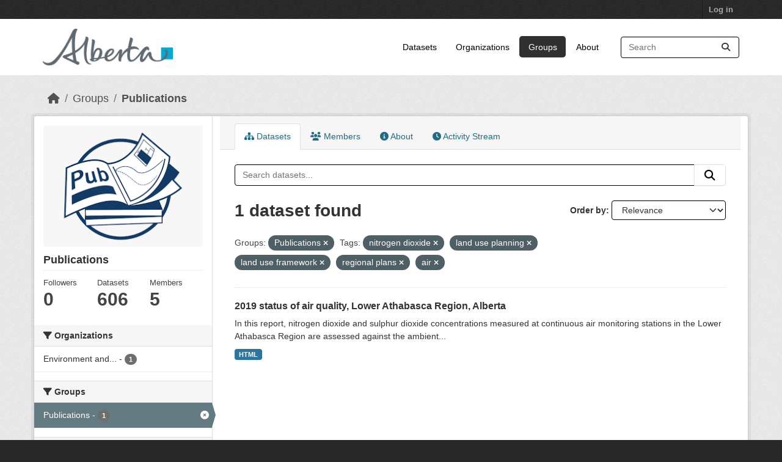

--- FILE ---
content_type: text/html; charset=utf-8
request_url: https://osmdatacatalog.alberta.ca/group/technical-reports?groups=technical-reports&tags=nitrogen+dioxide&tags=land+use+planning&tags=land+use+framework&tags=regional+plans&tags=air&_tags_limit=0
body_size: 5710
content:
<!DOCTYPE html>
<!--[if IE 9]> <html lang="en" class="ie9"> <![endif]-->
<!--[if gt IE 8]><!--> <html lang="en"  > <!--<![endif]-->
  <head>
    <meta charset="utf-8" />
      <meta name="csrf_field_name" content="_csrf_token" />
      <meta name="_csrf_token" content="Ijk0MjNiOTdkNmE1ODE3ODc1YTA4ZDEzNzk0YzUxZGM3YjZjYmYyYmEi.aXJmmQ.uKqH_PHddGtSPmFh2LOjO40hdvY" />

      <meta name="generator" content="ckan 2.11.3" />
      <meta name="viewport" content="width=device-width, initial-scale=1.0">
    <title>Publications - Groups - Oil Sands Monitoring</title>

    
    
  
    <link rel="shortcut icon" href="/base/images/ckan.ico" />
    
    
        
    <!-- Google tag (gtag.js) -->
    <script async src="https://www.googletagmanager.com/gtag/js?id=G-QLKBTQKEJV"></script>
    <script>
     window.dataLayer = window.dataLayer || [];
     function gtag(){dataLayer.push(arguments);}

     
         gtag('set', 'linker');

         gtag('js', new Date());

         gtag('config', 'G-QLKBTQKEJV', {
             anonymize_ip: true,
             linker: {
                 domains: []
             }
         });
     

     
     

    </script>


    

  <link rel="alternate" type="application/atom+xml" title="Oil Sands Monitoring - Datasets in group: Publications" href="/feeds/group/technical-reports.atom" />

  
  
    
  
      
      
      
    
  

    
    

 

  


    
    <link href="/webassets/base/51d427fe_main.css" rel="stylesheet"/>
<link href="/webassets/ckanext-scheming/728ec589_scheming_css.css" rel="stylesheet"/>
<link href="/webassets/ckanext-geoview/f197a782_geo-resource-styles.css" rel="stylesheet"/>
<link href="/webassets/vendor/f3b8236b_select2.css" rel="stylesheet"/>
<link href="/webassets/vendor/53df638c_fontawesome.css" rel="stylesheet"/>
<link href="/webassets/ckanext-goa_theme/22d3a3f4-goa_theme.css" rel="stylesheet"/>
<link href="/webassets/ckanext-activity/8dd77216_activity.css" rel="stylesheet"/><style>
        /* Remove the feature image */
.homepage section.featured.media-overlay {
display: none;
}
/*remove content box*/
.homepage div.module-content.box {
display: all;
}

      </style>
    
    

  </head>

  
  <body data-site-root="https://osmdatacatalog.alberta.ca/" data-locale-root="https://osmdatacatalog.alberta.ca/" >

    
    
        
    

    
    <div class="visually-hidden-focusable"><a href="#content">Skip to main content</a></div>
  

  
    

 
<div class="account-masthead">
  <div class="container">
     
    <nav class="account not-authed" aria-label="Account">
      <ul class="list-unstyled">
        
        <li><a href="/user/login">Log in</a></li>
         
      </ul>
    </nav>
     
  </div>
</div>

<header class="masthead">
  <div class="container">
      
    <nav class="navbar navbar-expand-lg navbar-light">
      <hgroup class="header-image navbar-left">

      
      
      <a class="logo" href="/">
        <img src="/uploads/admin/2022-01-24-232842.649523AB-Sig-2Color-Sky-RGB.jpg" alt="Oil Sands Monitoring"
          title="Oil Sands Monitoring" />
      </a>
      
      

       </hgroup>
      <button class="navbar-toggler" type="button" data-bs-toggle="collapse" data-bs-target="#main-navigation-toggle"
        aria-controls="main-navigation-toggle" aria-expanded="false" aria-label="Toggle navigation">
        <span class="fa fa-bars text-white"></span>
      </button>

      <div class="main-navbar collapse navbar-collapse" id="main-navigation-toggle">
        <ul class="navbar-nav ms-auto mb-2 mb-lg-0">
          
            
              
              

              <li><a href="/dataset/">Datasets</a></li><li><a href="/organization/">Organizations</a></li><li class="active"><a href="/group/">Groups</a></li><li><a href="/about">About</a></li>
            
          </ul>

      
      
          <form class="d-flex site-search" action="/dataset/" method="get">
              <label class="d-none" for="field-sitewide-search">Search Datasets...</label>
              <input id="field-sitewide-search" class="form-control me-2"  type="text" name="q" placeholder="Search" aria-label="Search datasets..."/>
              <button class="btn" type="submit" aria-label="Submit"><i class="fa fa-search"></i></button>
          </form>
      
      </div>
    </nav>
  </div>
</header>

  
    <div class="main">
      <div id="content" class="container">
        
          
            <div class="flash-messages">
              
                
              
            </div>
          

          
            <div class="toolbar" role="navigation" aria-label="Breadcrumb">
              
                
                  <ol class="breadcrumb">
                    
<li class="home"><a href="/" aria-label="Home"><i class="fa fa-home"></i><span> Home</span></a></li>
                    
  <li><a href="/group/">Groups</a></li>
  <li class="active"><a href="/group/technical-reports" title="Publications">Publications</a></li>

                  </ol>
                
              
            </div>
          

          <div class="row wrapper">
            
            
            

            
              <aside class="secondary col-md-3">
                
                
  
  


<section id="group-info" class="module module-narrow">
  <div class="module context-info">
    <div class="module-content">
    
    
    <div class="image">
      <a href="">
        <img src="https://osmdatacatalog.alberta.ca/uploads/group/2021-05-06-161345.038062publications.png" width="190" height="118" alt="technical-reports" />
      </a>
    </div>
    
    
    <h1 class="heading">
      Publications
      
    </h1>
    
    
    
    
    
      
      
      <div class="nums">
        <dl>
          <dt>Followers</dt>
          <dd><span>0</span></dd>
        </dl>
        <dl>
          <dt>Datasets</dt>
          <dd><span>606</span></dd>
        </dl>
        <dl>
          <dt>Members</dt>
          <dd>5</dd>
        </dl>
      </div>
      
      
        
      
    
    
    </div>
  </div>
</section>


  <div class="filters">
    <div>
      
        

    
    
	
	    
		<section class="module module-narrow module-shallow">
		    
			<h2 class="module-heading">
			    <i class="fa fa-filter"></i>
			    Organizations
			</h2>
		    
		    
			
			    
				<nav aria-label="Organizations">
				    <ul class="list-unstyled nav nav-simple nav-facet">
					
					    
					    
					    
					    
					    <li class="nav-item ">
						<a href="/group/1d88832d-7c28-462f-952c-1dbbfa988f65?groups=technical-reports&amp;tags=nitrogen+dioxide&amp;tags=land+use+planning&amp;tags=land+use+framework&amp;tags=regional+plans&amp;tags=air&amp;_tags_limit=0&amp;organization=alberta-environment-and-parks" title="Environment and Protected Areas">
						    <span class="item-label">Environment and...</span>
						    <span class="hidden separator"> - </span>
						    <span class="item-count badge">1</span>

							
						</a>
					    </li>
					
				    </ul>
				</nav>

				<p class="module-footer">
				    
					
				    
				</p>
			    
			
		    
		</section>
	    
	
    

      
        

    
    
	
	    
		<section class="module module-narrow module-shallow">
		    
			<h2 class="module-heading">
			    <i class="fa fa-filter"></i>
			    Groups
			</h2>
		    
		    
			
			    
				<nav aria-label="Groups">
				    <ul class="list-unstyled nav nav-simple nav-facet">
					
					    
					    
					    
					    
					    <li class="nav-item  active">
						<a href="/group/1d88832d-7c28-462f-952c-1dbbfa988f65?tags=nitrogen+dioxide&amp;tags=land+use+planning&amp;tags=land+use+framework&amp;tags=regional+plans&amp;tags=air&amp;_tags_limit=0" title="">
						    <span class="item-label">Publications</span>
						    <span class="hidden separator"> - </span>
						    <span class="item-count badge">1</span>

							<span class="facet-close"> <i class="fa fa-solid fa-circle-xmark"></i></span>
						</a>
					    </li>
					
				    </ul>
				</nav>

				<p class="module-footer">
				    
					
				    
				</p>
			    
			
		    
		</section>
	    
	
    

      
        

    
    
	
	    
		<section class="module module-narrow module-shallow">
		    
			<h2 class="module-heading">
			    <i class="fa fa-filter"></i>
			    Tags
			</h2>
		    
		    
			
			    
				<nav aria-label="Tags">
				    <ul class="list-unstyled nav nav-simple nav-facet">
					
					    
					    
					    
					    
					    <li class="nav-item  active">
						<a href="/group/1d88832d-7c28-462f-952c-1dbbfa988f65?groups=technical-reports&amp;tags=nitrogen+dioxide&amp;tags=land+use+planning&amp;tags=land+use+framework&amp;tags=regional+plans&amp;_tags_limit=0" title="">
						    <span class="item-label">air</span>
						    <span class="hidden separator"> - </span>
						    <span class="item-count badge">1</span>

							<span class="facet-close"> <i class="fa fa-solid fa-circle-xmark"></i></span>
						</a>
					    </li>
					
					    
					    
					    
					    
					    <li class="nav-item ">
						<a href="/group/1d88832d-7c28-462f-952c-1dbbfa988f65?groups=technical-reports&amp;tags=nitrogen+dioxide&amp;tags=land+use+planning&amp;tags=land+use+framework&amp;tags=regional+plans&amp;tags=air&amp;_tags_limit=0&amp;tags=air+quality" title="">
						    <span class="item-label">air quality</span>
						    <span class="hidden separator"> - </span>
						    <span class="item-count badge">1</span>

							
						</a>
					    </li>
					
					    
					    
					    
					    
					    <li class="nav-item ">
						<a href="/group/1d88832d-7c28-462f-952c-1dbbfa988f65?groups=technical-reports&amp;tags=nitrogen+dioxide&amp;tags=land+use+planning&amp;tags=land+use+framework&amp;tags=regional+plans&amp;tags=air&amp;_tags_limit=0&amp;tags=AQMF" title="">
						    <span class="item-label">AQMF</span>
						    <span class="hidden separator"> - </span>
						    <span class="item-count badge">1</span>

							
						</a>
					    </li>
					
					    
					    
					    
					    
					    <li class="nav-item  active">
						<a href="/group/1d88832d-7c28-462f-952c-1dbbfa988f65?groups=technical-reports&amp;tags=nitrogen+dioxide&amp;tags=land+use+planning&amp;tags=regional+plans&amp;tags=air&amp;_tags_limit=0" title="">
						    <span class="item-label">land use framework</span>
						    <span class="hidden separator"> - </span>
						    <span class="item-count badge">1</span>

							<span class="facet-close"> <i class="fa fa-solid fa-circle-xmark"></i></span>
						</a>
					    </li>
					
					    
					    
					    
					    
					    <li class="nav-item  active">
						<a href="/group/1d88832d-7c28-462f-952c-1dbbfa988f65?groups=technical-reports&amp;tags=nitrogen+dioxide&amp;tags=land+use+framework&amp;tags=regional+plans&amp;tags=air&amp;_tags_limit=0" title="">
						    <span class="item-label">land use planning</span>
						    <span class="hidden separator"> - </span>
						    <span class="item-count badge">1</span>

							<span class="facet-close"> <i class="fa fa-solid fa-circle-xmark"></i></span>
						</a>
					    </li>
					
					    
					    
					    
					    
					    <li class="nav-item ">
						<a href="/group/1d88832d-7c28-462f-952c-1dbbfa988f65?groups=technical-reports&amp;tags=nitrogen+dioxide&amp;tags=land+use+planning&amp;tags=land+use+framework&amp;tags=regional+plans&amp;tags=air&amp;_tags_limit=0&amp;tags=LARP" title="">
						    <span class="item-label">LARP</span>
						    <span class="hidden separator"> - </span>
						    <span class="item-count badge">1</span>

							
						</a>
					    </li>
					
					    
					    
					    
					    
					    <li class="nav-item ">
						<a href="/group/1d88832d-7c28-462f-952c-1dbbfa988f65?groups=technical-reports&amp;tags=nitrogen+dioxide&amp;tags=land+use+planning&amp;tags=land+use+framework&amp;tags=regional+plans&amp;tags=air&amp;_tags_limit=0&amp;tags=Lower+Athabasca+region" title="">
						    <span class="item-label">Lower Athabasca region</span>
						    <span class="hidden separator"> - </span>
						    <span class="item-count badge">1</span>

							
						</a>
					    </li>
					
					    
					    
					    
					    
					    <li class="nav-item ">
						<a href="/group/1d88832d-7c28-462f-952c-1dbbfa988f65?groups=technical-reports&amp;tags=nitrogen+dioxide&amp;tags=land+use+planning&amp;tags=land+use+framework&amp;tags=regional+plans&amp;tags=air&amp;_tags_limit=0&amp;tags=Lower+Athabasca+Regional+Plan" title="Lower Athabasca Regional Plan">
						    <span class="item-label">Lower Athabasca...</span>
						    <span class="hidden separator"> - </span>
						    <span class="item-count badge">1</span>

							
						</a>
					    </li>
					
					    
					    
					    
					    
					    <li class="nav-item  active">
						<a href="/group/1d88832d-7c28-462f-952c-1dbbfa988f65?groups=technical-reports&amp;tags=land+use+planning&amp;tags=land+use+framework&amp;tags=regional+plans&amp;tags=air&amp;_tags_limit=0" title="">
						    <span class="item-label">nitrogen dioxide</span>
						    <span class="hidden separator"> - </span>
						    <span class="item-count badge">1</span>

							<span class="facet-close"> <i class="fa fa-solid fa-circle-xmark"></i></span>
						</a>
					    </li>
					
					    
					    
					    
					    
					    <li class="nav-item  active">
						<a href="/group/1d88832d-7c28-462f-952c-1dbbfa988f65?groups=technical-reports&amp;tags=nitrogen+dioxide&amp;tags=land+use+planning&amp;tags=land+use+framework&amp;tags=air&amp;_tags_limit=0" title="">
						    <span class="item-label">regional plans</span>
						    <span class="hidden separator"> - </span>
						    <span class="item-count badge">1</span>

							<span class="facet-close"> <i class="fa fa-solid fa-circle-xmark"></i></span>
						</a>
					    </li>
					
					    
					    
					    
					    
					    <li class="nav-item ">
						<a href="/group/1d88832d-7c28-462f-952c-1dbbfa988f65?groups=technical-reports&amp;tags=nitrogen+dioxide&amp;tags=land+use+planning&amp;tags=land+use+framework&amp;tags=regional+plans&amp;tags=air&amp;_tags_limit=0&amp;tags=sulphur+dioxide" title="">
						    <span class="item-label">sulphur dioxide</span>
						    <span class="hidden separator"> - </span>
						    <span class="item-count badge">1</span>

							
						</a>
					    </li>
					
				    </ul>
				</nav>

				<p class="module-footer">
				    
					<a href="/group/1d88832d-7c28-462f-952c-1dbbfa988f65?groups=technical-reports&amp;tags=nitrogen+dioxide&amp;tags=land+use+planning&amp;tags=land+use+framework&amp;tags=regional+plans&amp;tags=air" class="read-more">Show Only Popular Tags</a>
				    
				</p>
			    
			
		    
		</section>
	    
	
    

      
        

    
    
	
	    
		<section class="module module-narrow module-shallow">
		    
			<h2 class="module-heading">
			    <i class="fa fa-filter"></i>
			    Formats
			</h2>
		    
		    
			
			    
				<nav aria-label="Formats">
				    <ul class="list-unstyled nav nav-simple nav-facet">
					
					    
					    
					    
					    
					    <li class="nav-item ">
						<a href="/group/1d88832d-7c28-462f-952c-1dbbfa988f65?groups=technical-reports&amp;tags=nitrogen+dioxide&amp;tags=land+use+planning&amp;tags=land+use+framework&amp;tags=regional+plans&amp;tags=air&amp;_tags_limit=0&amp;res_format=HTML" title="">
						    <span class="item-label">HTML</span>
						    <span class="hidden separator"> - </span>
						    <span class="item-count badge">1</span>

							
						</a>
					    </li>
					
				    </ul>
				</nav>

				<p class="module-footer">
				    
					
				    
				</p>
			    
			
		    
		</section>
	    
	
    

      
        

    
    
	
	    
		<section class="module module-narrow module-shallow">
		    
			<h2 class="module-heading">
			    <i class="fa fa-filter"></i>
			    Licenses
			</h2>
		    
		    
			
			    
				<nav aria-label="Licenses">
				    <ul class="list-unstyled nav nav-simple nav-facet">
					
					    
					    
					    
					    
					    <li class="nav-item ">
						<a href="/group/1d88832d-7c28-462f-952c-1dbbfa988f65?groups=technical-reports&amp;tags=nitrogen+dioxide&amp;tags=land+use+planning&amp;tags=land+use+framework&amp;tags=regional+plans&amp;tags=air&amp;_tags_limit=0&amp;license_id=other-pd" title="">
						    <span class="item-label">Other (Public Domain)</span>
						    <span class="hidden separator"> - </span>
						    <span class="item-count badge">1</span>

							
						</a>
					    </li>
					
				    </ul>
				</nav>

				<p class="module-footer">
				    
					
				    
				</p>
			    
			
		    
		</section>
	    
	
    

      
    </div>
    <a class="close no-text hide-filters"><i class="fa fa-times-circle"></i><span class="text">close</span></a>
  </div>

              </aside>
            

            
              <div class="primary col-md-9 col-xs-12" role="main">
                
                
                  <article class="module">
                    
                      <header class="module-content page-header">
                        
                        <ul class="nav nav-tabs">
                          
  
  <li class="active"><a href="/group/technical-reports"><i class="fa fa-sitemap"></i> Datasets</a></li>
  <li><a href="/group/members/technical-reports"><i class="fa fa-users"></i> Members</a></li>
  <li><a href="/group/about/technical-reports"><i class="fa fa-info-circle"></i> About</a></li>

  <li><a href="/group/activity/technical-reports?offset=0"><i class="fa fa-clock"></i> Activity Stream</a></li>

                        </ul>
                      </header>
                    
                    <div class="module-content">
                      
                      
  
    
    
    







<form id="group-datasets-search-form" class="search-form" method="get" data-module="select-switch">

  
    <div class="input-group search-input-group">
      <input aria-label="Search datasets..." id="field-giant-search" type="text" class="form-control input-lg" name="q" value="" autocomplete="off" placeholder="Search datasets...">
      
      <button class="btn btn-default btn-lg" type="submit" value="search" aria-label="Submit">
        <i class="fa fa-search"></i>
      </button>
      
    </div>
  

  
    <span>






<input type="hidden" name="groups" value="technical-reports" />





<input type="hidden" name="tags" value="nitrogen dioxide" />





<input type="hidden" name="tags" value="land use planning" />





<input type="hidden" name="tags" value="land use framework" />





<input type="hidden" name="tags" value="regional plans" />





<input type="hidden" name="tags" value="air" />



</span>
  

  
    
      <div class="form-group control-order-by">
        <label for="field-order-by">Order by</label>
        <select id="field-order-by" name="sort" class="form-control form-select">
          
            
              <option value="score desc, metadata_modified desc">Relevance</option>
            
          
            
              <option value="title_string asc">Name Ascending</option>
            
          
            
              <option value="title_string desc">Name Descending</option>
            
          
            
              <option value="metadata_modified desc">Last Modified</option>
            
          
        </select>
        
        <button class="btn btn-default js-hide" type="submit">Go</button>
        
      </div>
    
  

  
    <h1>
    
      

  
  
  
  

1 dataset found
    
    </h1>
  

  
    
      <p class="filter-list">
        
          
          <span class="facet">Groups:</span>
          
            <span class="filtered pill">Publications
              <a href="/group/technical-reports?tags=nitrogen+dioxide&amp;tags=land+use+planning&amp;tags=land+use+framework&amp;tags=regional+plans&amp;tags=air&amp;_tags_limit=0" class="remove" title="Remove"><i class="fa fa-times"></i></a>
            </span>
          
        
          
          <span class="facet">Tags:</span>
          
            <span class="filtered pill">nitrogen dioxide
              <a href="/group/technical-reports?groups=technical-reports&amp;tags=land+use+planning&amp;tags=land+use+framework&amp;tags=regional+plans&amp;tags=air&amp;_tags_limit=0" class="remove" title="Remove"><i class="fa fa-times"></i></a>
            </span>
          
            <span class="filtered pill">land use planning
              <a href="/group/technical-reports?groups=technical-reports&amp;tags=nitrogen+dioxide&amp;tags=land+use+framework&amp;tags=regional+plans&amp;tags=air&amp;_tags_limit=0" class="remove" title="Remove"><i class="fa fa-times"></i></a>
            </span>
          
            <span class="filtered pill">land use framework
              <a href="/group/technical-reports?groups=technical-reports&amp;tags=nitrogen+dioxide&amp;tags=land+use+planning&amp;tags=regional+plans&amp;tags=air&amp;_tags_limit=0" class="remove" title="Remove"><i class="fa fa-times"></i></a>
            </span>
          
            <span class="filtered pill">regional plans
              <a href="/group/technical-reports?groups=technical-reports&amp;tags=nitrogen+dioxide&amp;tags=land+use+planning&amp;tags=land+use+framework&amp;tags=air&amp;_tags_limit=0" class="remove" title="Remove"><i class="fa fa-times"></i></a>
            </span>
          
            <span class="filtered pill">air
              <a href="/group/technical-reports?groups=technical-reports&amp;tags=nitrogen+dioxide&amp;tags=land+use+planning&amp;tags=land+use+framework&amp;tags=regional+plans&amp;_tags_limit=0" class="remove" title="Remove"><i class="fa fa-times"></i></a>
            </span>
          
        
      </p>
      <a class="show-filters btn btn-default">Filter Results</a>
    
  

</form>




  
  
    
      

  
    <ul class="dataset-list list-unstyled">
    	
	      
	        




  <li class="dataset-item">
    
      <div class="dataset-content">
        
          <h2 class="dataset-heading">
            
              
            
            
    <a href="/pubdata/2019-status-of-air-quality-lower-athabasca-region-alberta" title="2019 status of air quality, Lower Athabasca Region, Alberta">
      2019 status of air quality, Lower Athabasca Region, Alberta
    </a>
            
            
              
            
          </h2>
        
        
          
            <div>In this report, nitrogen dioxide and sulphur dioxide concentrations measured at continuous air monitoring stations in the Lower Athabasca Region are assessed against the ambient...</div>
          
        
      </div>
      
        
          
            <ul class="dataset-resources list-unstyled">
              
                
                <li>
                  <a href="/pubdata/2019-status-of-air-quality-lower-athabasca-region-alberta" class="badge badge-default" data-format="html">HTML</a>
                </li>
                
              
            </ul>
          
        
      
    
  </li>

	      
	    
    </ul>
  

    
  
  
    
  

                    </div>
                  </article>
                
              </div>
            
          </div>
        
      </div>
    </div>
  
    <footer class="site-footer">
  <div class="container">
    
    <div class="row">
      <div class="col-md-8 footer-links">
        
          <ul class="list-unstyled">
            
              <li><a href="/about">About Oil Sands Monitoring</a></li>
            
          </ul>
          <ul class="list-unstyled">
            
              
              <li><a href="https://docs.ckan.org/en/2.11/api/">CKAN API</a></li>
              <li><a href="https://www.ckan.org/">CKAN Association</a></li>
              <li><a href="https://www.opendefinition.org/od/"><img src="/base/images/od_80x15_blue.png" alt="Open Data"></a></li>
            
          </ul>
        
      </div>
      <div class="col-md-4 attribution">
        
          <p><strong>Powered by</strong> <a class="hide-text ckan-footer-logo" href="http://ckan.org">CKAN</a></p>
        
        
          
<form class="lang-select" action="/util/redirect" data-module="select-switch" method="POST">
  
<input type="hidden" name="_csrf_token" value="Ijk0MjNiOTdkNmE1ODE3ODc1YTA4ZDEzNzk0YzUxZGM3YjZjYmYyYmEi.aXJmmQ.uKqH_PHddGtSPmFh2LOjO40hdvY"/> 
  <div class="form-group">
    <label for="field-lang-select">Language</label>
    <select id="field-lang-select" name="url" data-module="autocomplete" data-module-dropdown-class="lang-dropdown" data-module-container-class="lang-container">
      
        <option value="/en/group/technical-reports?groups=technical-reports&amp;tags=nitrogen+dioxide&amp;tags=land+use+planning&amp;tags=land+use+framework&amp;tags=regional+plans&amp;tags=air&amp;_tags_limit=0" selected="selected">
          English
        </option>
      
        <option value="/am/group/technical-reports?groups=technical-reports&amp;tags=nitrogen+dioxide&amp;tags=land+use+planning&amp;tags=land+use+framework&amp;tags=regional+plans&amp;tags=air&amp;_tags_limit=0" >
          አማርኛ
        </option>
      
        <option value="/ar/group/technical-reports?groups=technical-reports&amp;tags=nitrogen+dioxide&amp;tags=land+use+planning&amp;tags=land+use+framework&amp;tags=regional+plans&amp;tags=air&amp;_tags_limit=0" >
          العربية
        </option>
      
        <option value="/bg/group/technical-reports?groups=technical-reports&amp;tags=nitrogen+dioxide&amp;tags=land+use+planning&amp;tags=land+use+framework&amp;tags=regional+plans&amp;tags=air&amp;_tags_limit=0" >
          български
        </option>
      
        <option value="/bs/group/technical-reports?groups=technical-reports&amp;tags=nitrogen+dioxide&amp;tags=land+use+planning&amp;tags=land+use+framework&amp;tags=regional+plans&amp;tags=air&amp;_tags_limit=0" >
          bosanski
        </option>
      
        <option value="/ca/group/technical-reports?groups=technical-reports&amp;tags=nitrogen+dioxide&amp;tags=land+use+planning&amp;tags=land+use+framework&amp;tags=regional+plans&amp;tags=air&amp;_tags_limit=0" >
          català
        </option>
      
        <option value="/cs_CZ/group/technical-reports?groups=technical-reports&amp;tags=nitrogen+dioxide&amp;tags=land+use+planning&amp;tags=land+use+framework&amp;tags=regional+plans&amp;tags=air&amp;_tags_limit=0" >
          čeština (Česko)
        </option>
      
        <option value="/da_DK/group/technical-reports?groups=technical-reports&amp;tags=nitrogen+dioxide&amp;tags=land+use+planning&amp;tags=land+use+framework&amp;tags=regional+plans&amp;tags=air&amp;_tags_limit=0" >
          dansk (Danmark)
        </option>
      
        <option value="/de/group/technical-reports?groups=technical-reports&amp;tags=nitrogen+dioxide&amp;tags=land+use+planning&amp;tags=land+use+framework&amp;tags=regional+plans&amp;tags=air&amp;_tags_limit=0" >
          Deutsch
        </option>
      
        <option value="/el/group/technical-reports?groups=technical-reports&amp;tags=nitrogen+dioxide&amp;tags=land+use+planning&amp;tags=land+use+framework&amp;tags=regional+plans&amp;tags=air&amp;_tags_limit=0" >
          Ελληνικά
        </option>
      
        <option value="/en_AU/group/technical-reports?groups=technical-reports&amp;tags=nitrogen+dioxide&amp;tags=land+use+planning&amp;tags=land+use+framework&amp;tags=regional+plans&amp;tags=air&amp;_tags_limit=0" >
          English (Australia)
        </option>
      
        <option value="/en_GB/group/technical-reports?groups=technical-reports&amp;tags=nitrogen+dioxide&amp;tags=land+use+planning&amp;tags=land+use+framework&amp;tags=regional+plans&amp;tags=air&amp;_tags_limit=0" >
          English (United Kingdom)
        </option>
      
        <option value="/es/group/technical-reports?groups=technical-reports&amp;tags=nitrogen+dioxide&amp;tags=land+use+planning&amp;tags=land+use+framework&amp;tags=regional+plans&amp;tags=air&amp;_tags_limit=0" >
          español
        </option>
      
        <option value="/es_AR/group/technical-reports?groups=technical-reports&amp;tags=nitrogen+dioxide&amp;tags=land+use+planning&amp;tags=land+use+framework&amp;tags=regional+plans&amp;tags=air&amp;_tags_limit=0" >
          español (Argentina)
        </option>
      
        <option value="/eu/group/technical-reports?groups=technical-reports&amp;tags=nitrogen+dioxide&amp;tags=land+use+planning&amp;tags=land+use+framework&amp;tags=regional+plans&amp;tags=air&amp;_tags_limit=0" >
          euskara
        </option>
      
        <option value="/fa_IR/group/technical-reports?groups=technical-reports&amp;tags=nitrogen+dioxide&amp;tags=land+use+planning&amp;tags=land+use+framework&amp;tags=regional+plans&amp;tags=air&amp;_tags_limit=0" >
          فارسی (ایران)
        </option>
      
        <option value="/fi/group/technical-reports?groups=technical-reports&amp;tags=nitrogen+dioxide&amp;tags=land+use+planning&amp;tags=land+use+framework&amp;tags=regional+plans&amp;tags=air&amp;_tags_limit=0" >
          suomi
        </option>
      
        <option value="/fr/group/technical-reports?groups=technical-reports&amp;tags=nitrogen+dioxide&amp;tags=land+use+planning&amp;tags=land+use+framework&amp;tags=regional+plans&amp;tags=air&amp;_tags_limit=0" >
          français
        </option>
      
        <option value="/gl/group/technical-reports?groups=technical-reports&amp;tags=nitrogen+dioxide&amp;tags=land+use+planning&amp;tags=land+use+framework&amp;tags=regional+plans&amp;tags=air&amp;_tags_limit=0" >
          galego
        </option>
      
        <option value="/gl_ES/group/technical-reports?groups=technical-reports&amp;tags=nitrogen+dioxide&amp;tags=land+use+planning&amp;tags=land+use+framework&amp;tags=regional+plans&amp;tags=air&amp;_tags_limit=0" >
          galego (España)
        </option>
      
        <option value="/he/group/technical-reports?groups=technical-reports&amp;tags=nitrogen+dioxide&amp;tags=land+use+planning&amp;tags=land+use+framework&amp;tags=regional+plans&amp;tags=air&amp;_tags_limit=0" >
          עברית
        </option>
      
        <option value="/hr/group/technical-reports?groups=technical-reports&amp;tags=nitrogen+dioxide&amp;tags=land+use+planning&amp;tags=land+use+framework&amp;tags=regional+plans&amp;tags=air&amp;_tags_limit=0" >
          hrvatski
        </option>
      
        <option value="/hu/group/technical-reports?groups=technical-reports&amp;tags=nitrogen+dioxide&amp;tags=land+use+planning&amp;tags=land+use+framework&amp;tags=regional+plans&amp;tags=air&amp;_tags_limit=0" >
          magyar
        </option>
      
        <option value="/id/group/technical-reports?groups=technical-reports&amp;tags=nitrogen+dioxide&amp;tags=land+use+planning&amp;tags=land+use+framework&amp;tags=regional+plans&amp;tags=air&amp;_tags_limit=0" >
          Indonesia
        </option>
      
        <option value="/is/group/technical-reports?groups=technical-reports&amp;tags=nitrogen+dioxide&amp;tags=land+use+planning&amp;tags=land+use+framework&amp;tags=regional+plans&amp;tags=air&amp;_tags_limit=0" >
          íslenska
        </option>
      
        <option value="/it/group/technical-reports?groups=technical-reports&amp;tags=nitrogen+dioxide&amp;tags=land+use+planning&amp;tags=land+use+framework&amp;tags=regional+plans&amp;tags=air&amp;_tags_limit=0" >
          italiano
        </option>
      
        <option value="/ja/group/technical-reports?groups=technical-reports&amp;tags=nitrogen+dioxide&amp;tags=land+use+planning&amp;tags=land+use+framework&amp;tags=regional+plans&amp;tags=air&amp;_tags_limit=0" >
          日本語
        </option>
      
        <option value="/km/group/technical-reports?groups=technical-reports&amp;tags=nitrogen+dioxide&amp;tags=land+use+planning&amp;tags=land+use+framework&amp;tags=regional+plans&amp;tags=air&amp;_tags_limit=0" >
          ខ្មែរ
        </option>
      
        <option value="/ko_KR/group/technical-reports?groups=technical-reports&amp;tags=nitrogen+dioxide&amp;tags=land+use+planning&amp;tags=land+use+framework&amp;tags=regional+plans&amp;tags=air&amp;_tags_limit=0" >
          한국어 (대한민국)
        </option>
      
        <option value="/lt/group/technical-reports?groups=technical-reports&amp;tags=nitrogen+dioxide&amp;tags=land+use+planning&amp;tags=land+use+framework&amp;tags=regional+plans&amp;tags=air&amp;_tags_limit=0" >
          lietuvių
        </option>
      
        <option value="/lv/group/technical-reports?groups=technical-reports&amp;tags=nitrogen+dioxide&amp;tags=land+use+planning&amp;tags=land+use+framework&amp;tags=regional+plans&amp;tags=air&amp;_tags_limit=0" >
          latviešu
        </option>
      
        <option value="/mk/group/technical-reports?groups=technical-reports&amp;tags=nitrogen+dioxide&amp;tags=land+use+planning&amp;tags=land+use+framework&amp;tags=regional+plans&amp;tags=air&amp;_tags_limit=0" >
          македонски
        </option>
      
        <option value="/mn_MN/group/technical-reports?groups=technical-reports&amp;tags=nitrogen+dioxide&amp;tags=land+use+planning&amp;tags=land+use+framework&amp;tags=regional+plans&amp;tags=air&amp;_tags_limit=0" >
          монгол (Монгол)
        </option>
      
        <option value="/my_MM/group/technical-reports?groups=technical-reports&amp;tags=nitrogen+dioxide&amp;tags=land+use+planning&amp;tags=land+use+framework&amp;tags=regional+plans&amp;tags=air&amp;_tags_limit=0" >
          မြန်မာ (မြန်မာ)
        </option>
      
        <option value="/nb_NO/group/technical-reports?groups=technical-reports&amp;tags=nitrogen+dioxide&amp;tags=land+use+planning&amp;tags=land+use+framework&amp;tags=regional+plans&amp;tags=air&amp;_tags_limit=0" >
          norsk bokmål (Norge)
        </option>
      
        <option value="/ne/group/technical-reports?groups=technical-reports&amp;tags=nitrogen+dioxide&amp;tags=land+use+planning&amp;tags=land+use+framework&amp;tags=regional+plans&amp;tags=air&amp;_tags_limit=0" >
          नेपाली
        </option>
      
        <option value="/nl/group/technical-reports?groups=technical-reports&amp;tags=nitrogen+dioxide&amp;tags=land+use+planning&amp;tags=land+use+framework&amp;tags=regional+plans&amp;tags=air&amp;_tags_limit=0" >
          Nederlands
        </option>
      
        <option value="/no/group/technical-reports?groups=technical-reports&amp;tags=nitrogen+dioxide&amp;tags=land+use+planning&amp;tags=land+use+framework&amp;tags=regional+plans&amp;tags=air&amp;_tags_limit=0" >
          norsk
        </option>
      
        <option value="/pl/group/technical-reports?groups=technical-reports&amp;tags=nitrogen+dioxide&amp;tags=land+use+planning&amp;tags=land+use+framework&amp;tags=regional+plans&amp;tags=air&amp;_tags_limit=0" >
          polski
        </option>
      
        <option value="/pt_BR/group/technical-reports?groups=technical-reports&amp;tags=nitrogen+dioxide&amp;tags=land+use+planning&amp;tags=land+use+framework&amp;tags=regional+plans&amp;tags=air&amp;_tags_limit=0" >
          português (Brasil)
        </option>
      
        <option value="/pt_PT/group/technical-reports?groups=technical-reports&amp;tags=nitrogen+dioxide&amp;tags=land+use+planning&amp;tags=land+use+framework&amp;tags=regional+plans&amp;tags=air&amp;_tags_limit=0" >
          português (Portugal)
        </option>
      
        <option value="/ro/group/technical-reports?groups=technical-reports&amp;tags=nitrogen+dioxide&amp;tags=land+use+planning&amp;tags=land+use+framework&amp;tags=regional+plans&amp;tags=air&amp;_tags_limit=0" >
          română
        </option>
      
        <option value="/ru/group/technical-reports?groups=technical-reports&amp;tags=nitrogen+dioxide&amp;tags=land+use+planning&amp;tags=land+use+framework&amp;tags=regional+plans&amp;tags=air&amp;_tags_limit=0" >
          русский
        </option>
      
        <option value="/sk/group/technical-reports?groups=technical-reports&amp;tags=nitrogen+dioxide&amp;tags=land+use+planning&amp;tags=land+use+framework&amp;tags=regional+plans&amp;tags=air&amp;_tags_limit=0" >
          slovenčina
        </option>
      
        <option value="/sl/group/technical-reports?groups=technical-reports&amp;tags=nitrogen+dioxide&amp;tags=land+use+planning&amp;tags=land+use+framework&amp;tags=regional+plans&amp;tags=air&amp;_tags_limit=0" >
          slovenščina
        </option>
      
        <option value="/sq/group/technical-reports?groups=technical-reports&amp;tags=nitrogen+dioxide&amp;tags=land+use+planning&amp;tags=land+use+framework&amp;tags=regional+plans&amp;tags=air&amp;_tags_limit=0" >
          shqip
        </option>
      
        <option value="/sr/group/technical-reports?groups=technical-reports&amp;tags=nitrogen+dioxide&amp;tags=land+use+planning&amp;tags=land+use+framework&amp;tags=regional+plans&amp;tags=air&amp;_tags_limit=0" >
          српски
        </option>
      
        <option value="/sr_Latn/group/technical-reports?groups=technical-reports&amp;tags=nitrogen+dioxide&amp;tags=land+use+planning&amp;tags=land+use+framework&amp;tags=regional+plans&amp;tags=air&amp;_tags_limit=0" >
          srpski (latinica)
        </option>
      
        <option value="/sv/group/technical-reports?groups=technical-reports&amp;tags=nitrogen+dioxide&amp;tags=land+use+planning&amp;tags=land+use+framework&amp;tags=regional+plans&amp;tags=air&amp;_tags_limit=0" >
          svenska
        </option>
      
        <option value="/th/group/technical-reports?groups=technical-reports&amp;tags=nitrogen+dioxide&amp;tags=land+use+planning&amp;tags=land+use+framework&amp;tags=regional+plans&amp;tags=air&amp;_tags_limit=0" >
          ไทย
        </option>
      
        <option value="/tl/group/technical-reports?groups=technical-reports&amp;tags=nitrogen+dioxide&amp;tags=land+use+planning&amp;tags=land+use+framework&amp;tags=regional+plans&amp;tags=air&amp;_tags_limit=0" >
          Filipino (Pilipinas)
        </option>
      
        <option value="/tr/group/technical-reports?groups=technical-reports&amp;tags=nitrogen+dioxide&amp;tags=land+use+planning&amp;tags=land+use+framework&amp;tags=regional+plans&amp;tags=air&amp;_tags_limit=0" >
          Türkçe
        </option>
      
        <option value="/uk/group/technical-reports?groups=technical-reports&amp;tags=nitrogen+dioxide&amp;tags=land+use+planning&amp;tags=land+use+framework&amp;tags=regional+plans&amp;tags=air&amp;_tags_limit=0" >
          українська
        </option>
      
        <option value="/uk_UA/group/technical-reports?groups=technical-reports&amp;tags=nitrogen+dioxide&amp;tags=land+use+planning&amp;tags=land+use+framework&amp;tags=regional+plans&amp;tags=air&amp;_tags_limit=0" >
          українська (Україна)
        </option>
      
        <option value="/vi/group/technical-reports?groups=technical-reports&amp;tags=nitrogen+dioxide&amp;tags=land+use+planning&amp;tags=land+use+framework&amp;tags=regional+plans&amp;tags=air&amp;_tags_limit=0" >
          Tiếng Việt
        </option>
      
        <option value="/zh_Hans_CN/group/technical-reports?groups=technical-reports&amp;tags=nitrogen+dioxide&amp;tags=land+use+planning&amp;tags=land+use+framework&amp;tags=regional+plans&amp;tags=air&amp;_tags_limit=0" >
          中文 (简体, 中国)
        </option>
      
        <option value="/zh_Hant_TW/group/technical-reports?groups=technical-reports&amp;tags=nitrogen+dioxide&amp;tags=land+use+planning&amp;tags=land+use+framework&amp;tags=regional+plans&amp;tags=air&amp;_tags_limit=0" >
          中文 (繁體, 台灣)
        </option>
      
    </select>
  </div>
  <button class="btn btn-default d-none " type="submit">Go</button>
</form>


        
      </div>
    </div>
    
  </div>
</footer>
  

  
  
  
  
    
    
    
        
        
        <div class="js-hide" data-module="google-analytics"
             data-module-googleanalytics_resource_prefix="/downloads/">
        </div>
    


  

    
    
    <script src="/webassets/vendor/240e5086_jquery.js" type="text/javascript"></script>
<script src="/webassets/vendor/773d6354_vendor.js" type="text/javascript"></script>
<script src="/webassets/vendor/6d1ad7e6_bootstrap.js" type="text/javascript"></script>
<script src="/webassets/vendor/529a0eb7_htmx.js" type="text/javascript"></script>
<script src="/webassets/base/a65ea3a0_main.js" type="text/javascript"></script>
<script src="/webassets/base/b1def42f_ckan.js" type="text/javascript"></script>
<script src="/webassets/ckanext-googleanalytics/event_tracking.js?71ae8997" type="text/javascript"></script>
<script src="/webassets/activity/0fdb5ee0_activity.js" type="text/javascript"></script>
  </body>
</html>